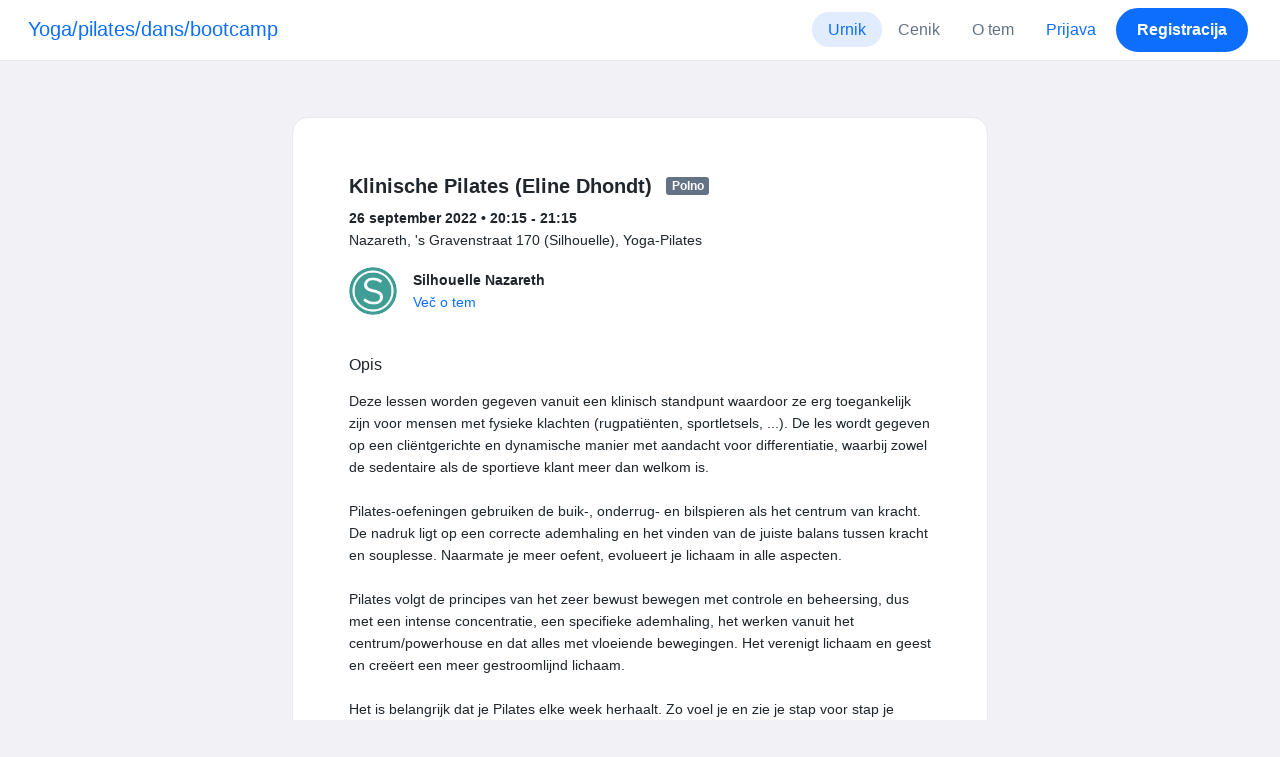

--- FILE ---
content_type: text/html; charset=UTF-8
request_url: https://www.momoyoga.com/yoga-pilates-nazareth/lesson/10544209?_locale_forcing=sl
body_size: 6913
content:

<!doctype html>
<html lang="sl">
<head>
    <meta charset="utf-8">
    <meta name="viewport" content="width=device-width, initial-scale=1, shrink-to-fit=no">

            <meta name="title" content="Yoga/pilates/dans/bootcamp – Klinische Pilates (Eline Dhondt) dne ponedeljek, 26 september - Momoyoga" />
        <meta name="description" content="Yoga studio administration software for independent yoga teachers and yoga studios. Easy Setup. Zero Learning Curve. Helpdesk Support." />
        <meta name="author" content="Momo Studio B.V.">
        <meta name="robots" content="index, follow" />
        <meta name="language" content="sl" />
    
            <meta property="og:site_name" content="Momoyoga" />
        <meta property="og:type" content="website" />
        <meta property="og:title" content="Yoga/pilates/dans/bootcamp – Klinische Pilates (Eline Dhondt) dne ponedeljek, 26 september" />
        <meta property="og:url" content="https://www.momoyoga.com/yoga-pilates-nazareth/lesson/10544209/Klinische-Pilates-Eline-Dhondt" />
        <meta property="og:image" content="https://www.momoyoga.com/bootstrap3/images/facebook-image.png" />
        <meta property="og:description" content="Deze lessen worden gegeven vanuit een klinisch standpunt waardoor ze erg toegankelijk zijn voor mensen met fysieke klachten (rugpatiënten, sportletsels, ...). De les wordt gegeven op een cliëntgerichte en dynamische manier met aandacht voor different..." />
        <meta property="og:locale" content="sl" />
    
    <link rel="shortcut icon" href="/bootstrap3/images/favicon.9227498e.ico" />

        <!-- Google Tag Manager -->
    <script>(function(w,d,s,l,i){w[l]=w[l]||[];w[l].push({'gtm.start':
                new Date().getTime(),event:'gtm.js'});var f=d.getElementsByTagName(s)[0],
            j=d.createElement(s),dl=l!='dataLayer'?'&l='+l:'';j.async=true;j.src=
            'https://www.googletagmanager.com/gtm.js?id='+i+dl;f.parentNode.insertBefore(j,f);
        })(window,document,'script','dataLayer','GTM-55SCQMW');</script>
    <!-- End Google Tag Manager -->

        <link rel="stylesheet" href="/build/design-system-yogi.d01843cd.css">

    

    <title>Yoga/pilates/dans/bootcamp – Klinische Pilates (Eline Dhondt) dne ponedeljek, 26 september - Momoyoga</title>
</head>
<body class=" ">
    <!-- Google Tag Manager (noscript) -->
    <noscript><iframe src="https://www.googletagmanager.com/ns.html?id=GTM-55SCQMW"
                      height="0" width="0" style="display:none;visibility:hidden"></iframe></noscript>
    <!-- End Google Tag Manager (noscript) -->

<div class="body-wrapper">
        <nav class="navbar navbar-expand-md sticky-top flex-column navbar-light bg-white">
        <div class="container-fluid">
                        <a class="navbar-brand" href="/yoga-pilates-nazareth/">
            Yoga/pilates/dans/bootcamp
        </a>
    

                            <button class="navbar-toggler border-0" type="button" data-bs-toggle="collapse" data-bs-target="#navbarSupportedContent" aria-controls="navbarSupportedContent" aria-expanded="false" aria-label="Toggle navigation">
                    <span class="navbar-toggler-icon"></span>
                </button>
            
            <div class="collapse navbar-collapse" id="navbarSupportedContent">
                <ul class="navbar-nav nav-pills ms-auto">
                                            <li class="nav-item">
                            <a class="nav-link px-lg-3 active" href="/yoga-pilates-nazareth/">
                                Urnik
                            </a>
                        </li>

                        

                        
                                                    <li class="nav-item">
                                <a class="nav-link px-lg-3 " href="/yoga-pilates-nazareth/member/order/create/choose-product">
                                    Cenik
                                </a>
                            </li>
                        
                                                    <li class="nav-item">
                                <a class="nav-link px-lg-3 " href="/yoga-pilates-nazareth/about">
                                    O tem
                                </a>
                            </li>
                        
                        
                                                    <li class="nav-item">
                                <a class="nav-link px-lg-3 text-primary" href="/yoga-pilates-nazareth/login">Prijava</a>
                            </li>
                        
                                                                                    <li class="nav-item">
                                    <a class="d-none d-md-block btn btn-primary" href="/yoga-pilates-nazareth/register/">Registracija</a>
                                    <a class="d-block d-md-none nav-link text-primary" href="/yoga-pilates-nazareth/register/">Registracija</a>
                                </li>
                                                                        
                                    </ul>
            </div>
        </div>
    </nav>

            <div class="banners">
                        
                                </div>
    
    <main role="main">
                    <div class="    container-fluid-md-max
">
                <div class="row" id="breadcrumbs">
                    <div class="col">
                        <nav aria-label="breadcrumb">
                                                    </nav>
                    </div>
                </div>

                <div class="row" id="flash-messages">
                    <div class="col">
                        





                    </div>
                </div>


                <div class="row" id="content">
                    <div class="col">
                            <div id="app"></div>
    <div id="schedule">
        <div class="card my-2 overflow-hidden">
            
            <div class="card-body">
                
<div class="lesson-details">
    
    <div class="lesson-title mb-2">
        <h3>
            Klinische Pilates (Eline Dhondt)
            
<span class="badge badge-gray">Polno</span>        </h3>
    </div>

    <div class="lesson-datetime fw-bold">
        26 september 2022 •
        20:15 - 21:15
    </div>

            <div class="lesson-location">Nazareth, &#039;s Gravenstraat 170 (Silhouelle), Yoga-Pilates</div>
    
    <div class="row gx-2 gx-md-0 mt-2 pt-2 pb-3 align-items-center flex-nowrap">
        <div class="col-auto">
            <img src="https://cdn.momo.yoga/upload/memberAvatar/3631_1714462378.jpeg" alt="" class="avatar rounded-circle me-3">
        </div>
        <div class="col overflow-hidden">
            <span class="fw-bold">Silhouelle Nazareth</span>

                            <div class="text-truncate"></div>
            
                            <div><a href="/yoga-pilates-nazareth/teacher/3631">Več o tem</a></div>
                    </div>
    </div>

    <div class="lesson-action mt-3">
                    
<div
    class="vue-component"
    data-component="LessonActionButton"
    data-options="{&quot;lesson&quot;:{&quot;id&quot;:10544209,&quot;location&quot;:&quot;Nazareth, &#039;s Gravenstraat 170 (Silhouelle)&quot;,&quot;room&quot;:&quot;Yoga-Pilates&quot;,&quot;showSpotsOpen&quot;:false,&quot;spotsTotal&quot;:14,&quot;spotsFilled&quot;:14,&quot;spotsOpen&quot;:0,&quot;detailUrl&quot;:&quot;https:\/\/www.momoyoga.com\/yoga-pilates-nazareth\/lesson\/10544209\/Klinische-Pilates-Eline-Dhondt&quot;,&quot;title&quot;:&quot;Klinische Pilates (Eline Dhondt)&quot;,&quot;description&quot;:&quot;Deze lessen worden gegeven vanuit een klinisch standpunt waardoor ze erg toegankelijk zijn voor mensen met fysieke klachten (rugpati\u00ebnten, sportletsels, ...). De les wordt gegeven op een cli\u00ebntgerichte en dynamische manier met aandacht voor differentiatie, waarbij zowel de sedentaire als de sportieve klant meer dan welkom is.\n\nPilates-oefeningen gebruiken de buik-, onderrug- en bilspieren als het centrum van kracht. De nadruk ligt op een correcte ademhaling en het vinden van de juiste balans tussen kracht en souplesse. Naarmate je meer oefent, evolueert je lichaam in alle aspecten.\n\nPilates volgt de principes van het zeer bewust bewegen met controle en beheersing, dus met een intense concentratie, een specifieke ademhaling, het werken vanuit het centrum\/powerhouse en dat alles met vloeiende bewegingen. Het verenigt lichaam en geest en cre\u00ebert een meer gestroomlijnd lichaam.\n\nHet is belangrijk dat je Pilates elke week herhaalt. Zo voel je en zie je stap voor stap je lichaam veranderen.\n\nDe lessen zijn voor iedereen toegankelijk.&quot;,&quot;bookableAt&quot;:&quot;2026-01-29T14:10:14+01:00&quot;,&quot;isBeforeBookingOpens&quot;:false,&quot;isAfterBookingCloses&quot;:true,&quot;timeFrom&quot;:&quot;2022-09-26T20:15:00+02:00&quot;,&quot;timeTo&quot;:&quot;2022-09-26T21:15:00+02:00&quot;,&quot;teacher&quot;:{&quot;teacherImageUrl&quot;:&quot;https:\/\/cdn.momo.yoga\/upload\/memberAvatar\/3631_1714462378.jpeg&quot;,&quot;image&quot;:&quot;3631_1714462378.jpeg&quot;,&quot;id&quot;:3631,&quot;firstName&quot;:&quot;Silhouelle&quot;,&quot;lastName&quot;:&quot;Nazareth&quot;,&quot;description&quot;:&quot;&quot;},&quot;states&quot;:[{&quot;text&quot;:&quot;class.badge.full&quot;,&quot;importance&quot;:10}],&quot;hasPassed&quot;:true,&quot;hasStarted&quot;:true,&quot;isBookable&quot;:false,&quot;isCancellable&quot;:false,&quot;isCancelled&quot;:false,&quot;isFree&quot;:false,&quot;linkUrl&quot;:null,&quot;linkTitle&quot;:null,&quot;visit&quot;:null,&quot;online&quot;:{&quot;enabled&quot;:false,&quot;available&quot;:true,&quot;link&quot;:&quot;&quot;,&quot;additionalInfo&quot;:&quot;&quot;},&quot;memberLiabilityWaiver&quot;:{&quot;requiresAgreement&quot;:false},&quot;requiresOrderToBook&quot;:true,&quot;memberNeedsNewProductToBook&quot;:false,&quot;isVisitAllowed&quot;:true,&quot;image&quot;:null,&quot;created&quot;:&quot;2021-06-18T12:48:45+02:00&quot;,&quot;updated&quot;:&quot;2022-09-07T22:47:30+02:00&quot;,&quot;slug&quot;:&quot;Klinische-Pilates-Eline-Dhondt&quot;,&quot;guestVisitsEnabled&quot;:false,&quot;numberOfGuestVisitsAllowed&quot;:null,&quot;canCancelForFree&quot;:false,&quot;freeCancellationClosesAt&quot;:&quot;2022-09-25T20:15:00+02:00&quot;,&quot;bookSeriesEnabled&quot;:false,&quot;heldAt&quot;:&quot;Nazareth, &#039;s Gravenstraat 170 (Silhouelle), Yoga-Pilates&quot;,&quot;type&quot;:&quot;lesson&quot;,&quot;fromTime&quot;:&quot;2022-09-26T20:15:00+02:00&quot;},&quot;profileName&quot;:&quot;yoga-pilates-nazareth&quot;,&quot;requiredToFinishSetup&quot;:false}"
></div>
                    </div>

    <div class="mb-4">
            </div>

    
            <h4 class="mb-3 fw-normal">Opis</h4>
        <div class="lesson-description mb-4">
            Deze lessen worden gegeven vanuit een klinisch standpunt waardoor ze erg toegankelijk zijn voor mensen met fysieke klachten (rugpatiënten, sportletsels, ...). De les wordt gegeven op een cliëntgerichte en dynamische manier met aandacht voor differentiatie, waarbij zowel de sedentaire als de sportieve klant meer dan welkom is.<br />
<br />
Pilates-oefeningen gebruiken de buik-, onderrug- en bilspieren als het centrum van kracht. De nadruk ligt op een correcte ademhaling en het vinden van de juiste balans tussen kracht en souplesse. Naarmate je meer oefent, evolueert je lichaam in alle aspecten.<br />
<br />
Pilates volgt de principes van het zeer bewust bewegen met controle en beheersing, dus met een intense concentratie, een specifieke ademhaling, het werken vanuit het centrum/powerhouse en dat alles met vloeiende bewegingen. Het verenigt lichaam en geest en creëert een meer gestroomlijnd lichaam.<br />
<br />
Het is belangrijk dat je Pilates elke week herhaalt. Zo voel je en zie je stap voor stap je lichaam veranderen.<br />
<br />
De lessen zijn voor iedereen toegankelijk.
        </div>
    
    
    <div class="mb-2 d-flex justify-content-between">
        <a class="text-decoration-none fw-bold text-primary"
           data-bs-toggle="modal"
           data-bs-target="#social-share-10544209"
           href=""
        >Deli tečaj</a>

        <a class="text-decoration-none fw-bold text-primary"
           data-bs-toggle="modal"
           data-bs-target="#lesson-calendar-10544209"
           href=""
        >Dodaj v koledar</a>
    </div>
</div>


                
<div class="modal fade" id="social-share-10544209" tabindex="-1">
    <div class="modal-dialog modal-dialog-centered d-flex justify-content-center">
        <div class="modal-content">
            <div class="modal-header">
                <div class="modal-title">Deli tečaj</div>
                <button type="button" class="btn-close" data-bs-dismiss="modal" aria-label="Close"></button>
            </div>

            <div class="modal-body">
                <div class="container gx-0">
                    <div class="row text-center gx-3 my-3">
                        <div class="col-4 col-sm-3 my-3">
                            <a target="_blank"  href="mailto:?
                               &SUBJECT=Klinische Pilates (Eline Dhondt) na 26 september na 20:15
                               &BODY=https://www.momoyoga.com/yoga-pilates-nazareth/lesson/10544209/Klinische-Pilates-Eline-Dhondt"
                            >
                                <div class="social-icon-100 social-icon-email"></div>
                            </a>
                            <span class="text-caption-medium mt-2">E-pošta</span>
                        </div>
                        <div class="col-4 col-sm-3 my-3">
                            <a href="https://www.facebook.com/sharer/sharer.php?u=https://www.momoyoga.com/yoga-pilates-nazareth/lesson/10544209/Klinische-Pilates-Eline-Dhondt" target="_blank">
                                <div class="social-icon-100 social-icon-facebook"></div>
                            </a>
                            <span class="text-caption-medium mt-2">Facebook</span>
                        </div>
                        <div class="col-4 col-sm-3 my-3">
                            <a href="https://twitter.com/intent/tweet?url=https://www.momoyoga.com/yoga-pilates-nazareth/lesson/10544209/Klinische-Pilates-Eline-Dhondt" target="_blank">
                                <div class="social-icon-100 social-icon-twitter"></div>
                            </a>
                            <span class="text-caption-medium mt-2">Twitter</span>
                        </div>
                        <div class="col-4 col-sm-3 my-3">
                            <a href="https://www.linkedin.com/sharing/share-offsite/?url=https://www.momoyoga.com/yoga-pilates-nazareth/lesson/10544209/Klinische-Pilates-Eline-Dhondt" target="_blank">
                                <div class="social-icon-100 social-icon-linkedin"></div>
                            </a>
                            <span class="text-caption-medium mt-2">Linkedin</span>
                        </div>
                        <div class="col-4 col-sm-3 my-3">
                            <a href="https://api.whatsapp.com/send?text=https://www.momoyoga.com/yoga-pilates-nazareth/lesson/10544209/Klinische-Pilates-Eline-Dhondt" target="_blank">
                                <div class="social-icon-100 social-icon-whatsapp"></div>
                            </a>
                            <span class="text-caption-medium mt-2 text-nowrap">Whatsapp</span>
                        </div>
                    </div>

                    <div class="row">
                        <div class="col mb-3">
                            <div class="text-body-regular">Deli povezavo</div>
                            <div class="input-group my-2">
                                <input type="text" class="form-control text-muted bg-white" name="copy-text-lesson-10544209" value="https://www.momoyoga.com/yoga-pilates-nazareth/lesson/10544209/Klinische-Pilates-Eline-Dhondt" disabled/>
                            </div>
                            <a class="btn btn-primary fw-bold copy-link-href"
                               data-copy-success-text="Kopirano v odložišče"
                               data-copy-failure-text="Povezave ni mogoče kopirati"
                               href="https://www.momoyoga.com/yoga-pilates-nazareth/lesson/10544209/Klinische-Pilates-Eline-Dhondt"
                            >Kopiraj</a>
                        </div>
                    </div>
                </div>
            </div>
        </div>
    </div>
</div>
                
<div class="modal fade calendar-integration-modal" id="lesson-calendar-10544209" tabindex="-1" aria-labelledby="flashModal" aria-hidden="true">
    <div class="modal-dialog modal-dialog-centered d-flex justify-content-center">
        <div class="modal-content">
            <div class="modal-header">
                <div class="modal-title">Dodaj v koledar</div>
                <button type="button" class="btn-close" data-bs-dismiss="modal" aria-label="Close"></button>
            </div>
            <div class="modal-body">
                <div class="container-fluid email-actions">
                    <div class="row my-3">
                        <a class="btn btn-outline-primary btn-google-start w-100"
                           href="https://calendar.google.com/calendar/r/eventedit?text=Klinische%20Pilates%20%28Eline%20Dhondt%29&amp;details=Deze%20lessen%20worden%20gegeven%20vanuit%20een%20klinisch%20standpunt%20waardoor%20ze%20erg%20toegankelijk%20zijn%20voor%20mensen%20met%20fysieke%20klachten%20%28rugpati%C3%ABnten%2C%20sportletsels%2C%20...%29.%20De%20les%20wordt%20gegeven%20op%20een%20cli%C3%ABntgerichte%20en%20dynamische%20manier%20met%20aandacht%20voor%20differentiatie%2C%20waarbij%20zowel%20de%20sedentaire%20als%20de%20sportieve%20klant%20meer%20dan%20welkom%20is.%0A%0APilates-oefeningen%20gebruiken%20de%20buik-%2C%20onderrug-%20en%20bilspieren%20als%20het%20centrum%20van%20kracht.%20De%20nadruk%20ligt%20op%20een%20correcte%20ademhaling%20en%20het%20vinden%20van%20de%20juiste%20balans%20tussen%20kracht%20en%20souplesse.%20Naarmate%20je%20meer%20oefent%2C%20evolueert%20je%20lichaam%20in%20alle%20aspecten.%0A%0APilates%20volgt%20de%20principes%20van%20het%20zeer%20bewust%20bewegen%20met%20controle%20en%20beheersing%2C%20dus%20met%20een%20intense%20concentratie%2C%20een%20specifieke%20ademhaling%2C%20het%20werken%20vanuit%20het%20centrum%2Fpowerhouse%20en%20dat%20alles%20met%20vloeiende%20bewegingen.%20Het%20verenigt%20lichaam%20en%20geest%20en%20cre%C3%ABert%20een%20meer%20gestroomlijnd%20lichaam.%0A%0AHet%20is%20belangrijk%20dat%20je%20Pilates%20elke%20week%20herhaalt.%20Zo%20voel%20je%20en%20zie%20je%20stap%20voor%20stap%20je%20lichaam%20veranderen.%0A%0ADe%20lessen%20zijn%20voor%20iedereen%20toegankelijk.&amp;location=Nazareth%2C%20%27s%20Gravenstraat%20170%20%28Silhouelle%29%2C%20Yoga-Pilates&amp;dates=20220926T201500%2F20220926T211500&amp;ctz=Europe%2FAmsterdam"
                           target="_blank"
                        >Google</a>
                    </div>
                    <div class="row mb-3">
                        <a class="btn btn-outline-primary btn-outlook-start w-100"
                           href="https://outlook.office.com/calendar/0/deeplink/compose?path=/calendar/action/compose&subject=Klinische%20Pilates%20%28Eline%20Dhondt%29&amp;body=Deze%20lessen%20worden%20gegeven%20vanuit%20een%20klinisch%20standpunt%20waardoor%20ze%20erg%20toegankelijk%20zijn%20voor%20mensen%20met%20fysieke%20klachten%20%28rugpati%C3%ABnten%2C%20sportletsels%2C%20...%29.%20De%20les%20wordt%20gegeven%20op%20een%20cli%C3%ABntgerichte%20en%20dynamische%20manier%20met%20aandacht%20voor%20differentiatie%2C%20waarbij%20zowel%20de%20sedentaire%20als%20de%20sportieve%20klant%20meer%20dan%20welkom%20is.%0A%0APilates-oefeningen%20gebruiken%20de%20buik-%2C%20onderrug-%20en%20bilspieren%20als%20het%20centrum%20van%20kracht.%20De%20nadruk%20ligt%20op%20een%20correcte%20ademhaling%20en%20het%20vinden%20van%20de%20juiste%20balans%20tussen%20kracht%20en%20souplesse.%20Naarmate%20je%20meer%20oefent%2C%20evolueert%20je%20lichaam%20in%20alle%20aspecten.%0A%0APilates%20volgt%20de%20principes%20van%20het%20zeer%20bewust%20bewegen%20met%20controle%20en%20beheersing%2C%20dus%20met%20een%20intense%20concentratie%2C%20een%20specifieke%20ademhaling%2C%20het%20werken%20vanuit%20het%20centrum%2Fpowerhouse%20en%20dat%20alles%20met%20vloeiende%20bewegingen.%20Het%20verenigt%20lichaam%20en%20geest%20en%20cre%C3%ABert%20een%20meer%20gestroomlijnd%20lichaam.%0A%0AHet%20is%20belangrijk%20dat%20je%20Pilates%20elke%20week%20herhaalt.%20Zo%20voel%20je%20en%20zie%20je%20stap%20voor%20stap%20je%20lichaam%20veranderen.%0A%0ADe%20lessen%20zijn%20voor%20iedereen%20toegankelijk.&amp;location=Nazareth%2C%20%27s%20Gravenstraat%20170%20%28Silhouelle%29%2C%20Yoga-Pilates&amp;startdt=2022-09-26T20%3A15%3A00&amp;enddt=2022-09-26T21%3A15%3A00"
                           target="_blank"
                        >Outlook</a>
                    </div>
                    <div class="row mb-3">
                        <a class="btn btn-outline-primary btn-yahoo-start w-100"
                           href="https://calendar.yahoo.com/?v=60&view=d&type=20&title=Klinische%20Pilates%20%28Eline%20Dhondt%29&amp;desc=Deze%20lessen%20worden%20gegeven%20vanuit%20een%20klinisch%20standpunt%20waardoor%20ze%20erg%20toegankelijk%20zijn%20voor%20mensen%20met%20fysieke%20klachten%20%28rugpati%C3%ABnten%2C%20sportletsels%2C%20...%29.%20De%20les%20wordt%20gegeven%20op%20een%20cli%C3%ABntgerichte%20en%20dynamische%20manier%20met%20aandacht%20voor%20differentiatie%2C%20waarbij%20zowel%20de%20sedentaire%20als%20de%20sportieve%20klant%20meer%20dan%20welkom%20is.%0A%0APilates-oefeningen%20gebruiken%20de%20buik-%2C%20onderrug-%20en%20bilspieren%20als%20het%20centrum%20van%20kracht.%20De%20nadruk%20ligt%20op%20een%20correcte%20ademhaling%20en%20het%20vinden%20van%20de%20juiste%20balans%20tussen%20kracht%20en%20souplesse.%20Naarmate%20je%20meer%20oefent%2C%20evolueert%20je%20lichaam%20in%20alle%20aspecten.%0A%0APilates%20volgt%20de%20principes%20van%20het%20zeer%20bewust%20bewegen%20met%20controle%20en%20beheersing%2C%20dus%20met%20een%20intense%20concentratie%2C%20een%20specifieke%20ademhaling%2C%20het%20werken%20vanuit%20het%20centrum%2Fpowerhouse%20en%20dat%20alles%20met%20vloeiende%20bewegingen.%20Het%20verenigt%20lichaam%20en%20geest%20en%20cre%C3%ABert%20een%20meer%20gestroomlijnd%20lichaam.%0A%0AHet%20is%20belangrijk%20dat%20je%20Pilates%20elke%20week%20herhaalt.%20Zo%20voel%20je%20en%20zie%20je%20stap%20voor%20stap%20je%20lichaam%20veranderen.%0A%0ADe%20lessen%20zijn%20voor%20iedereen%20toegankelijk.&amp;in_loc=Nazareth%2C%20%27s%20Gravenstraat%20170%20%28Silhouelle%29%2C%20Yoga-Pilates&amp;st=20220926T201500&amp;et=20220926T211500"
                           target="_blank"
                        >Yahoo</a>
                    </div>
                    <div class="row mb-3">
                        <a class="btn btn-outline-primary btn-download-start w-100"
                           href="/yoga-pilates-nazareth/calendar/export/lesson/10544209"
                        >Datoteka iCalendar</a>
                    </div>
                </div>
            </div>
        </div>
    </div>
</div>
            </div>
        </div>
    </div>
                    </div>
                </div>
            </div>
            </main>

    <footer class="footer">
                    
<div class="powered-by">
    <span>Powered by</span>
    <a href="https://www.momoyoga.com/en/?utm_medium=poweredby&utm_source=footer" target="_blank">
        <svg width="168" height="35" viewBox="0 0 168 35" fill="none" xmlns="http://www.w3.org/2000/svg">
    <path class="letter" fill-rule="evenodd" clip-rule="evenodd" d="M157.941 22.0195C155.953 22.0195 154.343 20.3813 154.343 18.3586C154.343 16.3384 155.953 14.699 157.941 14.699C159.928 14.699 161.54 16.3384 161.54 18.3586C161.54 20.3813 159.928 22.0195 157.941 22.0195ZM162.206 10.2016L161.54 10.7019C160.448 10.1703 159.23 9.86292 157.941 9.86292C153.327 9.86292 149.589 13.6672 149.589 18.3586C149.589 23.0501 153.327 26.8568 157.941 26.8568C159.23 26.8568 160.448 26.5494 161.54 26.0178L162.206 26.518H166.292V18.3586V10.2016H162.206Z" fill="#23282C"/>
    <path class="letter" fill-rule="evenodd" clip-rule="evenodd" d="M119.748 22.0195C117.76 22.0195 116.149 20.3813 116.149 18.3586C116.149 16.3384 117.76 14.699 119.748 14.699C121.735 14.699 123.345 16.3384 123.345 18.3586C123.345 20.3813 121.735 22.0195 119.748 22.0195ZM119.748 9.86292C115.135 9.86292 111.395 13.6672 111.395 18.3586C111.395 23.0501 115.135 26.8568 119.748 26.8568C124.36 26.8568 128.099 23.0501 128.099 18.3586C128.099 13.6672 124.36 9.86292 119.748 9.86292Z" fill="#23282C"/>
    <path class="letter" fill-rule="evenodd" clip-rule="evenodd" d="M138.844 22.0195C136.857 22.0195 135.247 20.3813 135.247 18.3586C135.247 16.3384 136.857 14.699 138.844 14.699C140.832 14.699 142.443 16.3384 142.443 18.3586C142.443 20.3813 140.832 22.0195 138.844 22.0195ZM142.443 10.7019C141.351 10.1703 140.134 9.86292 138.844 9.86292C134.231 9.86292 130.494 13.6672 130.494 18.3586C130.494 19.6352 130.777 20.8406 131.273 21.9254C132.6 24.8341 135.486 26.8568 138.844 26.8568C140.134 26.8568 141.35 26.5494 142.443 26.0178C142.434 28.0332 140.826 29.6641 138.844 29.6641C137.606 29.6641 136.513 29.0277 135.865 28.0597H130.75C131.654 31.7555 134.929 34.5002 138.844 34.5002C143.456 34.5002 147.195 30.6936 147.195 26.0021V10.2016H143.11L142.443 10.7019Z" fill="#23282C"/>
    <path class="letter" fill-rule="evenodd" clip-rule="evenodd" d="M106.298 9.8634L102.187 18.7786L98.1178 9.8634H92.8889L99.5444 24.5115L95.9637 32.2804H101.199L111.536 9.8634H106.298Z" fill="#23282C"/>
    <path class="letter" fill-rule="evenodd" clip-rule="evenodd" d="M84.2537 22.0195C82.2654 22.0195 80.6551 20.3813 80.6551 18.3586C80.6551 16.3384 82.2654 14.699 84.2537 14.699C86.2407 14.699 87.851 16.3384 87.851 18.3586C87.851 20.3813 86.2407 22.0195 84.2537 22.0195ZM84.2537 9.86292C79.6385 9.86292 75.9014 13.6672 75.9014 18.3586C75.9014 23.0501 79.6385 26.8568 84.2537 26.8568C88.8653 26.8568 92.6036 23.0501 92.6036 18.3586C92.6036 13.6672 88.8653 9.86292 84.2537 9.86292Z" fill="#23282C"/>
    <path class="letter" fill-rule="evenodd" clip-rule="evenodd" d="M36.7747 22.0195C34.7888 22.0195 33.1762 20.3813 33.1762 18.3586C33.1762 16.3384 34.7888 14.699 36.7747 14.699C38.7642 14.699 40.3732 16.3384 40.3732 18.3586C40.3732 20.3813 38.7642 22.0195 36.7747 22.0195ZM36.7747 9.86292C32.1631 9.86292 28.4248 13.6672 28.4248 18.3586C28.4248 23.0501 32.1631 26.8568 36.7747 26.8568C41.3887 26.8568 45.127 23.0501 45.127 18.3586C45.127 13.6672 41.3887 9.86292 36.7747 9.86292Z" fill="#23282C"/>
    <path class="letter" fill-rule="evenodd" clip-rule="evenodd" d="M66.8226 9.86292C64.4777 9.86292 62.6969 10.8465 61.1802 12.4292C59.6624 10.8465 58.2156 9.86292 55.8719 9.86292C54.5815 9.86292 53.3658 10.509 52.2734 11.0406L51.6063 10.2016H47.522V18.3586V26.8568H52.2734V26.0178V18.3586C52.2734 16.3384 53.2189 14.699 55.2048 14.699C57.193 14.699 58.1374 16.3384 58.1374 18.3586H58.1386V18.3731V26.0178V26.8568H62.8912V26.0178V18.3743V18.3586C62.8912 16.3384 63.8355 14.699 65.8226 14.699C67.8097 14.699 68.7552 16.3384 68.7552 18.3586V26.0178V26.8568H73.5066V18.3586C73.5066 13.6684 71.4354 9.86292 66.8226 9.86292Z" fill="#23282C"/>
    <path class="letter" fill-rule="evenodd" clip-rule="evenodd" d="M19.3449 9.86292C17.0024 9.86292 15.2215 10.8465 13.7036 12.4292C12.187 10.8465 10.7379 9.86292 8.39533 9.86292C7.10617 9.86292 5.8881 10.509 4.79682 11.0406L4.13091 10.2016H0.0454102V18.3586V26.8568H4.79682V26.0178V18.3586C4.79682 16.3384 5.73999 14.699 7.72705 14.699C9.71412 14.699 10.6608 16.3384 10.6608 18.3586V18.3731V26.0178V26.8568H15.417V26.0178V18.3743C15.417 18.3671 15.4146 18.3635 15.4146 18.3586C15.4146 16.3384 16.359 14.699 18.346 14.699C20.3343 14.699 21.2786 16.3384 21.2786 18.3586V26.0178V26.8568H26.0312V18.3586H26.0301C26.0301 13.6684 23.9577 9.86292 19.3449 9.86292Z" fill="#23282C"/>
</svg>

    </a>
</div>

<div class="locale-selection dropdown-center dropup">
    <a href="#" class="dropdown-toggle" data-bs-toggle="dropdown" aria-expanded="false">
        Slovenščina
        <span class="material-symbols-rounded material-icons-round">language</span>
    </a>
    <ul class="dropdown-menu shadow mb-2">
                    <li>
                <a class="dropdown-item" href="?_locale_forcing=da"
                >
                    <span>Dansk</span>
                                    </a>
            </li>
                    <li>
                <a class="dropdown-item" href="?_locale_forcing=de"
                >
                    <span>Deutsch</span>
                                    </a>
            </li>
                    <li>
                <a class="dropdown-item" href="?_locale_forcing=en"
                >
                    <span>English</span>
                                    </a>
            </li>
                    <li>
                <a class="dropdown-item" href="?_locale_forcing=es"
                >
                    <span>Español</span>
                                    </a>
            </li>
                    <li>
                <a class="dropdown-item" href="?_locale_forcing=fr"
                >
                    <span>Français</span>
                                    </a>
            </li>
                    <li>
                <a class="dropdown-item" href="?_locale_forcing=it"
                >
                    <span>Italiano</span>
                                    </a>
            </li>
                    <li>
                <a class="dropdown-item" href="?_locale_forcing=nb"
                >
                    <span>Norwegian bokmål</span>
                                    </a>
            </li>
                    <li>
                <a class="dropdown-item" href="?_locale_forcing=nl"
                >
                    <span>Nederlands</span>
                                    </a>
            </li>
                    <li>
                <a class="dropdown-item" href="?_locale_forcing=pt"
                >
                    <span>Português</span>
                                    </a>
            </li>
                    <li>
                <a class="dropdown-item active" href="?_locale_forcing=sl"
                >
                    <span>Slovenščina</span>
                                            <span class="material-symbols-rounded">check</span>
                                    </a>
            </li>
                    <li>
                <a class="dropdown-item" href="?_locale_forcing=sv"
                >
                    <span>Svenska</span>
                                    </a>
            </li>
            </ul>
</div>

            </footer>
</div>

            <script src="//js.stripe.com/v3/"></script>

            <script type="text/javascript">
    
    
    window.clientConfiguration = {
        reCaptchaSiteKey: "6Lf1R64UAAAAAN7HLgPZH-s5nYZM1o762Ek6QeCt",
        theme: "DESIGN_SYSTEM",

                                timeFormat: "HH:mm",
            dateFormat: "D MMM YYYY",
            longDateFormat: "D MMMM, YYYY",
            flatpickrDateFormat: "j M Y",
            features: {
                BOOKING_WINDOW: true,
                BRAND_SETTINGS: false,
                CANCELLATION_WINDOW: true,
                CAN_ADD_TEACHER: false,
                CUSTOMIZABLE_EMAILS: true,
                EMAIL_SUBSCRIBERS_SYNCHRONIZATION: true,
                FREE_EVENTS: true,
                MEMBER_EXPORT: true,
                PAYMENT_METHOD_BANK_TRANSFER: true,
                PAYMENT_METHOD_CASH: true,
                PAYMENT_METHOD_PAY_PAL: true,
                PROMO_CODES: true,
                RECURRING_MEMBERSHIPS: true,
                SWITCH_PSP_PLAN: true,
                TEACHER_AREA: true,
                TEACHER_EXPORT: true,
                WAITLISTS: true,
                BRAND_SETTINGS_TRIAL: false,
                CUSTOM_RANGE_INSIGHTS: false,
            },
            featureFlags: {
                BRAND_SETTINGS: true,
                CROPPER: false,
                RECURRING_MEMBERSHIP_IMPROVEMENTS: true,
                SEPA_WARNING_EMAIL: false,
                STAFF_ROLES: true,
                URBAN_SPORTS_CLUB: false,
                WEBSITE_INTEGRATION: false,
            },
                        lang: "nl",
            isAllowedToTrial: false
            };
</script>

    

    <script src="/build/runtime.446b47df.js"></script><script src="/build/4631.9400cf9d.js"></script><script src="/build/4230.97d364dd.js"></script><script src="/build/8823.3f0f178d.js"></script><script src="/build/2599.2d6054af.js"></script><script src="/build/design-system-yogi.d1116e23.js"></script>
</body>
</html>
